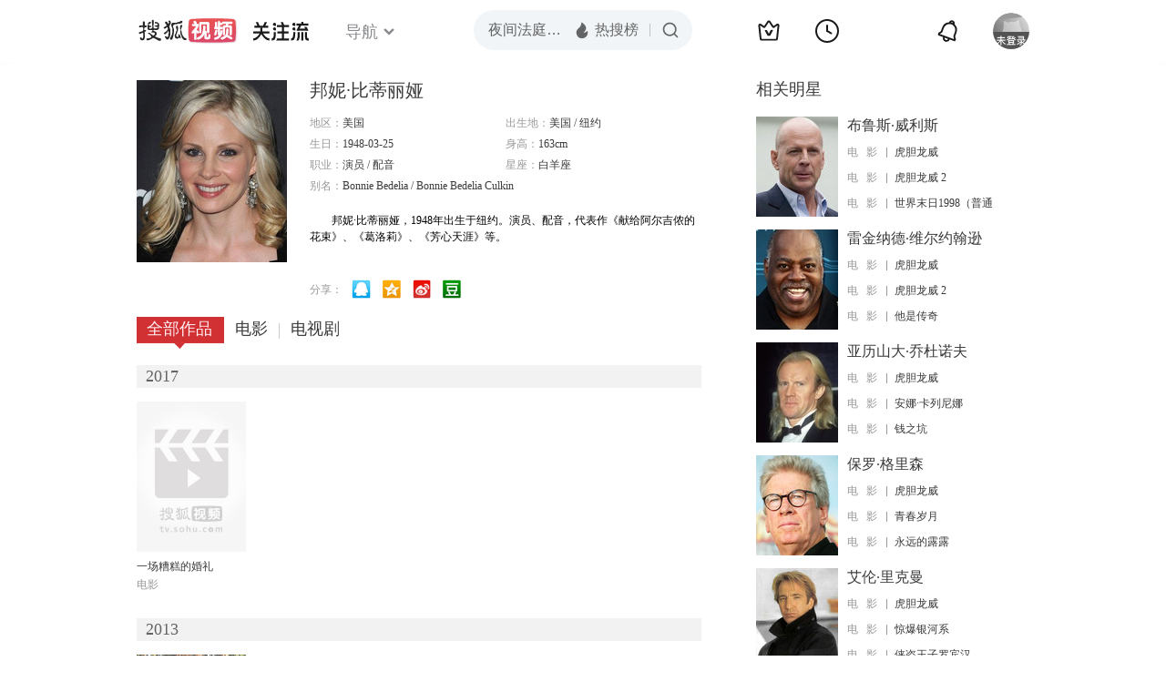

--- FILE ---
content_type: text/html;charset=UTF-8
request_url: https://score.my.tv.sohu.com/digg/get.do?type=442&vid=150&callback=jQuery17204165537007639011_1768087101672&_=1768087104306
body_size: 87
content:
jQuery17204165537007639011_1768087101672({"vid":150,"downCount":1,"statusText":"success","upCount":0,"pid":0,"type":442,"status":200})

--- FILE ---
content_type: text/javascript; charset=utf-8
request_url: https://hui.sohu.com/mum/ipqueryjp?callback=jsonp1768087101172&cookie=1768087101587&platform_source=pc&_=1768087101173
body_size: 28
content:
typeof jsonp1768087101172 === 'function' && jsonp1768087101172({
  "ext_ip": "18.216.29.190",
  "urls": []
});

--- FILE ---
content_type: text/plain;charset=UTF-8
request_url: https://v4.passport.sohu.com/i/cookie/common?callback=passport4015_cb1768087106382&dfp=1768087106407&_=1768087106407
body_size: -298
content:
passport4015_cb1768087106382({"body":"","message":"Success","status":200})